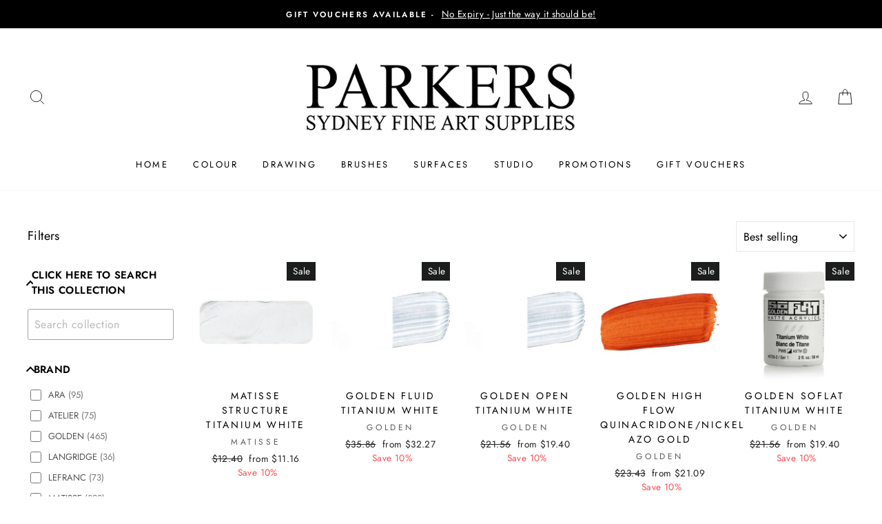

--- FILE ---
content_type: application/javascript
request_url: https://node1.itoris.com/dpo/storefront/include.js?shop=parkers-art-supplies.myshopify.com
body_size: 9734
content:
if (!window['dpoObserver']) window.dpoObserver = {    productConfig: [],    loadedResources: [],    jsLoadCounter: [],    availableVariants: [],    defaultMoneyFormat: '${{amount}}',    customerId: 0,    selectors: {        form: 'form[action*="cart/add"]',        submitBtnContainer: 'form[action*="cart/add"] div:has([type="submit"])',        submitBtn: 'form[action*="cart/add"] [type="submit"], form[action*="cart/add"] .ajax-submit, form[action*="cart/add"] .addtocart-js',        buyNowButtonContainer: '.shopify-payment-button',        swatchElement: 'variant-selects, variant-radios, .radio-wrapper, .variant-wrapper, .selector-wrapper, .swatches-container, .product-form__item:has(.single-option-selector), .swatch',        priceBox: '.price_box',        regularPrice: '[id*="ComparePrice"]:visible, .product__info-container .price__sale .price-item--regular:visible',        specialPrice: '[id*="ProductPrice"]:visible, [data-product-price], #ProductPrice, .product__info-container .price__regular .price-item--regular:visible, .product__info-container .price__sale .price-item--sale:visible, #itoris_dynamicproductoptions_popup_price .product-price',        variantId: '[name="id"]',        qtyContainer: '.product__quantity',        qty: 'input[name="quantity"]',        currencySwitcher: '[name="currencies"]',        cartTableRow: '.cart__item, .cart__row:has([name="updates[]"]), .cart-item',        cartMetaText: '.cart__item--variants, .cart__product-title, small, .line-item__title, .meta span, .cart__meta-text, .cart__product-meta, .CartItem__Variant, .product-details__item--variant-option, .cart-item__meta, .cart__table-cell--meta, .cart-item__variant-title',        cartRemoveBtn: 'a[href*="cart/change"]',        cartUpdateBtn: '[name="update"]',        cartCheckoutBtn: '[name="checkout"]'    },    globalJS: 'jQuery(\'[data-value*="(D#"], [for*="(D#"], .cart-item__media > .cart-item__link\').hide().removeClass(\'cart-item__link\').addClass(\'cart-item__link2\');jQuery(\'.product-details__item--variant-option:contains("Title:"), .product-option:contains("Title"), variant-radios > fieldset:contains("Default Title"), variant-selects:contains("Default Title")\').hide();jQuery(\'.cart-item__media > .cart-item__link\').remove();\njQuery(\'variant-swatch-king:contains("Default")\').hide();\njQuery(\'.product-option:contains("Title"), variant-radios > fieldset:contains("Title"), variant-selects:contains("Title"), .cart__item--variants:contains("Title")\').hide();\ntry{\n   window.money_formats = {USD:{money_format:"${{amount}}",money_with_currency_format:"${{amount}} USD"},EUR:{money_format:"&euro;{{amount_with_comma_separator}}",money_with_currency_format:"&euro;{{amount_with_comma_separator}} EUR"},GBP:{money_format:"&pound;{{amount}}",money_with_currency_format:"&pound;{{amount}} GBP"},CAD:{money_format:"${{amount}}",money_with_currency_format:"${{amount}} CAD"},ALL:{money_format:"Lek {{amount}}",money_with_currency_format:"Lek {{amount}} ALL"},DZD:{money_format:"DA {{amount}}",money_with_currency_format:"DA {{amount}} DZD"},AOA:{money_format:"Kz{{amount}}",money_with_currency_format:"Kz{{amount}} AOA"},ARS:{money_format:"${{amount_with_comma_separator}}",money_with_currency_format:"${{amount_with_comma_separator}} ARS"},AMD:{money_format:"{{amount}} AMD",money_with_currency_format:"{{amount}} AMD"},AWG:{money_format:"Afl{{amount}}",money_with_currency_format:"Afl{{amount}} AWG"},AUD:{money_format:"${{amount}}",money_with_currency_format:"${{amount}} AUD"},BBD:{money_format:"${{amount}}",money_with_currency_format:"${{amount}} Bds"},AZN:{money_format:"m.{{amount}}",money_with_currency_format:"m.{{amount}} AZN"},BDT:{money_format:"Tk {{amount}}",money_with_currency_format:"Tk {{amount}} BDT"},BSD:{money_format:"BS${{amount}}",money_with_currency_format:"BS${{amount}} BSD"},BHD:{money_format:"{{amount}} BD",money_with_currency_format:"{{amount}} BHD"},BYR:{money_format:"Br {{amount}}",money_with_currency_format:"Br {{amount}} BYR"},BZD:{money_format:"BZ${{amount}}",money_with_currency_format:"BZ${{amount}} BZD"},BTN:{money_format:"Nu {{amount}}",money_with_currency_format:"Nu {{amount}} BTN"},BAM:{money_format:"KM {{amount_with_comma_separator}}",money_with_currency_format:"KM {{amount_with_comma_separator}} BAM"},BRL:{money_format:"R$ {{amount_with_comma_separator}}",money_with_currency_format:"R$ {{amount_with_comma_separator}} BRL"},BOB:{money_format:"Bs{{amount_with_comma_separator}}",money_with_currency_format:"Bs{{amount_with_comma_separator}} BOB"},BWP:{money_format:"P{{amount}}",money_with_currency_format:"P{{amount}} BWP"},BND:{money_format:"${{amount}}",money_with_currency_format:"${{amount}} BND"},BGN:{money_format:"{{amount}} Ð»Ð²",money_with_currency_format:"{{amount}} Ð»Ð² BGN"},MMK:{money_format:"K{{amount}}",money_with_currency_format:"K{{amount}} MMK"},KHR:{money_format:"KHR{{amount}}",money_with_currency_format:"KHR{{amount}}"},KYD:{money_format:"${{amount}}",money_with_currency_format:"${{amount}} KYD"},XAF:{money_format:"FCFA{{amount}}",money_with_currency_format:"FCFA{{amount}} XAF"},CLP:{money_format:"${{amount_no_decimals}}",money_with_currency_format:"${{amount_no_decimals}} CLP"},CNY:{money_format:"&#165;{{amount}}",money_with_currency_format:"&#165;{{amount}} CNY"},COP:{money_format:"${{amount_with_comma_separator}}",money_with_currency_format:"${{amount_with_comma_separator}} COP"},CRC:{money_format:"&#8353; {{amount_with_comma_separator}}",money_with_currency_format:"&#8353; {{amount_with_comma_separator}} CRC"},HRK:{money_format:"{{amount_with_comma_separator}} kn",money_with_currency_format:"{{amount_with_comma_separator}} kn HRK"},CZK:{money_format:"{{amount_with_comma_separator}} K&#269;",money_with_currency_format:"{{amount_with_comma_separator}} K&#269;"},DKK:{money_format:"{{amount_with_comma_separator}}",money_with_currency_format:"kr.{{amount_with_comma_separator}}"},DOP:{money_format:"RD$ {{amount}}",money_with_currency_format:"RD$ {{amount}}"},XCD:{money_format:"${{amount}}",money_with_currency_format:"EC${{amount}}"},EGP:{money_format:"LE {{amount}}",money_with_currency_format:"LE {{amount}} EGP"},ETB:{money_format:"Br{{amount}}",money_with_currency_format:"Br{{amount}} ETB"},XPF:{money_format:"{{amount_no_decimals_with_comma_separator}} XPF",money_with_currency_format:"{{amount_no_decimals_with_comma_separator}} XPF"},FJD:{money_format:"${{amount}}",money_with_currency_format:"FJ${{amount}}"},GMD:{money_format:"D {{amount}}",money_with_currency_format:"D {{amount}} GMD"},GHS:{money_format:"GH&#8373;{{amount}}",money_with_currency_format:"GH&#8373;{{amount}}"},GTQ:{money_format:"Q{{amount}}",money_with_currency_format:"{{amount}} GTQ"},GYD:{money_format:"G${{amount}}",money_with_currency_format:"${{amount}} GYD"},GEL:{money_format:"{{amount}} GEL",money_with_currency_format:"{{amount}} GEL"},HNL:{money_format:"L {{amount}}",money_with_currency_format:"L {{amount}} HNL"},HKD:{money_format:"${{amount}}",money_with_currency_format:"HK${{amount}}"},HUF:{money_format:"{{amount_no_decimals_with_comma_separator}}",money_with_currency_format:"{{amount_no_decimals_with_comma_separator}} Ft"},ISK:{money_format:"{{amount_no_decimals}} kr",money_with_currency_format:"{{amount_no_decimals}} kr ISK"},INR:{money_format:"Rs. {{amount}}",money_with_currency_format:"Rs. {{amount}}"},IDR:{money_format:"{{amount_with_comma_separator}}",money_with_currency_format:"Rp {{amount_with_comma_separator}}"},ILS:{money_format:"{{amount}} NIS",money_with_currency_format:"{{amount}} NIS"},JMD:{money_format:"${{amount}}",money_with_currency_format:"${{amount}} JMD"},JPY:{money_format:"&#165;{{amount_no_decimals}}",money_with_currency_format:"&#165;{{amount_no_decimals}} JPY"},JEP:{money_format:"&pound;{{amount}}",money_with_currency_format:"&pound;{{amount}} JEP"},JOD:{money_format:"{{amount}} JD",money_with_currency_format:"{{amount}} JOD"},KZT:{money_format:"{{amount}} KZT",money_with_currency_format:"{{amount}} KZT"},KES:{money_format:"KSh{{amount}}",money_with_currency_format:"KSh{{amount}}"},KWD:{money_format:"{{amount}} KD",money_with_currency_format:"{{amount}} KWD"},KGS:{money_format:"Ð»Ð²{{amount}}",money_with_currency_format:"Ð»Ð²{{amount}}"},LVL:{money_format:"Ls {{amount}}",money_with_currency_format:"Ls {{amount}} LVL"},LBP:{money_format:"L&pound;{{amount}}",money_with_currency_format:"L&pound;{{amount}} LBP"},LTL:{money_format:"{{amount}} Lt",money_with_currency_format:"{{amount}} Lt"},MGA:{money_format:"Ar {{amount}}",money_with_currency_format:"Ar {{amount}} MGA"},MKD:{money_format:"ден {{amount}}",money_with_currency_format:"ден {{amount}} MKD"},MOP:{money_format:"MOP${{amount}}",money_with_currency_format:"MOP${{amount}}"},MVR:{money_format:"Rf{{amount}}",money_with_currency_format:"Rf{{amount}} MRf"},MXN:{money_format:"$ {{amount}}",money_with_currency_format:"$ {{amount}} MXN"},MYR:{money_format:"RM{{amount}} MYR",money_with_currency_format:"RM{{amount}} MYR"},MUR:{money_format:"Rs {{amount}}",money_with_currency_format:"Rs {{amount}} MUR"},MDL:{money_format:"{{amount}} MDL",money_with_currency_format:"{{amount}} MDL"},MAD:{money_format:"{{amount}} dh",money_with_currency_format:"Dh {{amount}} MAD"},MNT:{money_format:"{{amount_no_decimals}} &#8366",money_with_currency_format:"{{amount_no_decimals}} MNT"},MZN:{money_format:"{{amount}} Mt",money_with_currency_format:"Mt {{amount}} MZN"},NAD:{money_format:"N${{amount}}",money_with_currency_format:"N${{amount}} NAD"},NPR:{money_format:"Rs{{amount}}",money_with_currency_format:"Rs{{amount}} NPR"},ANG:{money_format:"&fnof;{{amount}}",money_with_currency_format:"{{amount}} NA&fnof;"},NZD:{money_format:"${{amount}}",money_with_currency_format:"${{amount}} NZD"},NIO:{money_format:"C${{amount}}",money_with_currency_format:"C${{amount}} NIO"},NGN:{money_format:"&#8358;{{amount}}",money_with_currency_format:"&#8358;{{amount}} NGN"},NOK:{money_format:"kr {{amount_with_comma_separator}}",money_with_currency_format:"kr {{amount_with_comma_separator}} NOK"},OMR:{money_format:"{{amount_with_comma_separator}} OMR",money_with_currency_format:"{{amount_with_comma_separator}} OMR"},PKR:{money_format:"Rs.{{amount}}",money_with_currency_format:"Rs.{{amount}} PKR"},PGK:{money_format:"K {{amount}}",money_with_currency_format:"K {{amount}} PGK"},PYG:{money_format:"Gs. {{amount_no_decimals_with_comma_separator}}",money_with_currency_format:"Gs. {{amount_no_decimals_with_comma_separator}} PYG"},PEN:{money_format:"S/. {{amount}}",money_with_currency_format:"S/. {{amount}} PEN"},PHP:{money_format:"&#8369;{{amount}}",money_with_currency_format:"&#8369;{{amount}} PHP"},PLN:{money_format:"{{amount_with_comma_separator}} zl",money_with_currency_format:"{{amount_with_comma_separator}} zl PLN"},QAR:{money_format:"QAR {{amount_with_comma_separator}}",money_with_currency_format:"QAR {{amount_with_comma_separator}}"},RON:{money_format:"{{amount_with_comma_separator}} lei",money_with_currency_format:"{{amount_with_comma_separator}} lei RON"},RUB:{money_format:"&#1088;&#1091;&#1073;{{amount_with_comma_separator}}",money_with_currency_format:"&#1088;&#1091;&#1073;{{amount_with_comma_separator}} RUB"},RWF:{money_format:"{{amount_no_decimals}} RF",money_with_currency_format:"{{amount_no_decimals}} RWF"},WST:{money_format:"WS$ {{amount}}",money_with_currency_format:"WS$ {{amount}} WST"},SAR:{money_format:"{{amount}} SR",money_with_currency_format:"{{amount}} SAR"},STD:{money_format:"Db {{amount}}",money_with_currency_format:"Db {{amount}} STD"},RSD:{money_format:"{{amount}} RSD",money_with_currency_format:"{{amount}} RSD"},SCR:{money_format:"Rs {{amount}}",money_with_currency_format:"Rs {{amount}} SCR"},SGD:{money_format:"${{amount}}",money_with_currency_format:"${{amount}} SGD"},SYP:{money_format:"S&pound;{{amount}}",money_with_currency_format:"S&pound;{{amount}} SYP"},ZAR:{money_format:"R {{amount}}",money_with_currency_format:"R {{amount}} ZAR"},KRW:{money_format:"&#8361;{{amount_no_decimals}}",money_with_currency_format:"&#8361;{{amount_no_decimals}} KRW"},LKR:{money_format:"Rs {{amount}}",money_with_currency_format:"Rs {{amount}} LKR"},SEK:{money_format:"{{amount_no_decimals}} kr",money_with_currency_format:"{{amount_no_decimals}} kr SEK"},CHF:{money_format:"{{amount}} CHF",money_with_currency_format:"{{amount}} CHF"},TWD:{money_format:"${{amount}}",money_with_currency_format:"${{amount}} TWD"},THB:{money_format:"{{amount}} &#xe3f;",money_with_currency_format:"{{amount}} &#xe3f; THB"},TZS:{money_format:"{{amount}} TZS",money_with_currency_format:"{{amount}} TZS"},TTD:{money_format:"${{amount}}",money_with_currency_format:"${{amount}} TTD"},TND:{money_format:"{{amount}}",money_with_currency_format:"{{amount}} DT"},TRY:{money_format:"{{amount}}TL",money_with_currency_format:"{{amount}}TL"},UGX:{money_format:"Ush {{amount_no_decimals}}",money_with_currency_format:"Ush {{amount_no_decimals}} UGX"},UAH:{money_format:"₴{{amount}}",money_with_currency_format:"{{amount}} UAH"},AED:{money_format:"Dhs. {{amount}}",money_with_currency_format:"Dhs. {{amount}} AED"},UYU:{money_format:"${{amount_with_comma_separator}}",money_with_currency_format:"${{amount_with_comma_separator}} UYU"},VUV:{money_format:"{{amount}} VT",money_with_currency_format:"{{amount}} VT"},VEF:{money_format:"Bs. {{amount_with_comma_separator}}",money_with_currency_format:"Bs. {{amount_with_comma_separator}} VEF"},VND:{money_format:"{{amount_no_decimals_with_comma_separator}}&#8363;",money_with_currency_format:"{{amount_no_decimals_with_comma_separator}} VND"},XBT:{money_format:"{{amount_no_decimals}} BTC",money_with_currency_format:"{{amount_no_decimals}} BTC"},XOF:{money_format:"CFA{{amount}}",money_with_currency_format:"CFA{{amount}} XOF"},ZMW:{money_format:"K{{amount_no_decimals_with_comma_separator}}",money_with_currency_format:"ZMW{{amount_no_decimals_with_comma_separator}}"}};\n   window.money_format = window.money_formats[Shopify.currency.active].money_format;\n   window.money_with_currency_format = window.money_formats[Shopify.currency.active].money_with_currency_format;\n} catch(e){}\nwindow.dpo_before_initialize = function(){\n   jQuery(\'.product-form__quantity, .payment-buttons\').first().before(jQuery(\'.dpo-container\'));\n   //jQuery(\'.product__quantity\').first().parent().before(jQuery(\'.dpo-container\'));\n   //for(var i=1; i<30; i++) setTimeout(function(){var b=jQuery(\'[dpo_add2cart]\')[0]; if (b){b.outerHTML+=\'\'; dpoOptions.addToCartButton=jQuery(\'[dpo_add2cart]\')[0];}}, i*500);\n   dpoOptions.customValidation = function(){\n      var p = dpoOptions.updatePrice();\n      dpoOptions.skipVariantCreation = p.current_prices.price == p.initial_prices.price;\n      return true;\n   }\n   //currency conversion\n    setTimeout(function(){\n       if (window.Currency) return;\n       window.Currency = {rates: {}, moneyFormats: {}, convert: function(val){return val*Shopify.currency.rate;}};\n       window.Currency.rates[Shopify.currency.active] = Shopify.currency.rate;\n       jQuery.each(meta.product.variants, function(){this.price/=Shopify.currency.rate;});\n       window.Currency.moneyFormats[Shopify.currency.active] = {money_format: window.money_format};\n       dpoOptions.baseCurrency = dpoOptions.currentCurrency = \'AUD\';\n       jQuery(\'#itoris_dynamicproductoptions\')[0].dpoProductInitialPrices = false;\n       dpoOptions.switchCurrency(Shopify.currency.active);\n       dpoOptions.updatePrice();\n    }, 200);\n    jQuery(\'[id*="ProductPrice"]:visible\').after(\'<span class="price_box"></div>\');\n    jQuery(\'.price_box\').append(jQuery(\'[id*="ProductPrice"]:visible\'));\n    jQuery(\'.payment-buttons\').first().prepend(jQuery(\'.product__quantity\'));\n    eval(\'dpoOptions.asyncAddToCart=\'+dpoOptions.asyncAddToCart.toString().replace(\'n>6\',\'n>25\'));\n    dpoOptions.asyncAddToCartPostCheck = function(){\n       jQuery(\'.input-file\').each(function(){if (this.prevName) this.name = this.prevName; });\n       jQuery(\'#dpo-cart-properties, [name="id"], #dpo_tmp_form\').remove();\n       jQuery(\'[name="id_prev"]\').attr(\'name\', \'id\');\n       jQuery(\'.submitting\').removeClass(\'submitting\');\n       document.location.href = \'/cart\';\n    }\n}\n\n//cart speed improvements\nwindow.fm = function(t,e){function n(t,e){return void 0===t?e:t}function o(t,e,o,i){if(e=n(e,2),o=n(o,","),i=n(i,"."),isNaN(t)||null==t)return 0;var r=(t=(t/100).toFixed(e)).split(".");return r[0].replace(/(\\d)(?=(\\d\\d\\d)+(?!\\d))/g,"$1"+o)+(r[1]?i+r[1]:"")}"string"==typeof t&&(t=t.replace(".",""));var i="",r=/\\{\\{\\s*(\\w+)\\s*\\}\\}/,a=e||this.money_format;switch(a.match(r)[1]){case"amount":i=o(t,2);break;case"amount_no_decimals":i=o(t,0);break;case"amount_with_comma_separator":i=o(t,2,".",",");break;case"amount_with_space_separator":i=o(t,2," ",",");break;case"amount_with_period_and_space_separator":i=o(t,2," ",".");break;case"amount_no_decimals_with_comma_separator":i=o(t,0,".",",");break;case"amount_no_decimals_with_space_separator":i=o(t,0," ");break;case"amount_with_apostrophe_separator":i=o(t,2,"\'",".")}return a.replace(r,i)}\nvar rows = jQuery(window.dpoObserver.selectors.cartTableRow);\nif (rows[0]) jQuery.ajax({url: \'/cart/update.json\', method: \'GET\', async: false, dataType: \'json\', success: function(cart) {\n    var needs_update = false;\n    jQuery.each(cart.items, function(i){\n        if (this.title.indexOf(\'D#\') == -1 && this.title.indexOf(\'T#\') == -1 /*|| rows.eq(i).html().indexOf(\'href=""\') == -1*/) return; else needs_update = true;\n        var p=this.title.indexOf(\'- (D#\'); if (p>-1) this.title = this.title.substr(0, p);\n        var p=this.title.indexOf(\'(D#\'); if (p>-1) this.title = this.title.substr(0, p)+this.title.substr(p+11);\n        var p=this.url.indexOf(\'?\'); if (p>-1) this.url = this.url.substr(0, p);\n        rows.eq(i).find(\'.cart-item__name, .cart__product-title, .cart__item-name, .cart__product-name\').eq(0).attr(\'href\', this.url).text(this.title);\n        //rows.eq(i).find(\'[data-product-sku]\').eq(0).text(this.sku);\n        if (!rows.eq(i).find(\'.cart-item__media img\')[0]) rows.eq(i).find(\'.cart-item__media\').html(\'<img class="cart__image" />\');\n        if (this.image) rows.eq(i).find(\'.cart__image img, .cart-item__media svg, .cart-item__media img, .cart__image-wrapper svg, .cart__image-wrapper img, img[src*="no-image"]\').replaceWith(\'<img class="cart__image" />\');\n        if (this.image) rows.eq(i).find(\'img.cart__image\').first().attr(\'src\', this.image).css({position:\'static\', opacity:1, \'max-width\':\'100%\'});//.parent().css({\'padding\':0}).parent().css({\'max-width\':\'100%\'});\n        rows.eq(i).find(\'.cart__price, .price, .cart-item__name+.product-option, span.h5\').html(window.fm(this.final_price, window.money_format));\n        rows.eq(i).find(\'.cart__price, .price, .cart-item__name+.product-option, span.h5\').last().html(window.fm(this.final_price*this.quantity, window.money_format));\n    });\n   if (needs_update) jQuery(\'.totals__subtotal-value, .cart__subtotal-price, [data-subtotal], .bcpo-cart-original-total\').last().html(window.fm(cart.total_price, window.money_with_currency_format));\n}});\n\n',    globalCSS: '.dpo-loader {display:block; width:100%; clear:both; height:40px; background:url(https://node1.itoris.com/dpo/storefront/assets/images/loading.gif) no-repeat left center transparent;}[data-value*="(D#"], [for*="(D#"], [data-value*="Default Title"], [for*="default-title"], input[type="radio"][value*="Default Title"] + label, input[type="radio"][value*="Default Title"] + span, [value*="(D#"] + label, [value*="D#"] + span {display:none !important;} {display:none !important} .dpo_remove_link {font-size:14px; margin-left:10px; text-decoration:underline;}button[onclick*="dpoObject"] {display:inline-block !important; opacity:1 !important;}button[onclick*="dpoObject"] + button, .dpo-container.dpo-cart {display:none !important;} .bold_hidden[dpo_add2cart] {display:block !important;} .bold_hidden[dpo_add2cart] ~ button {display:none !important;}.dpo_cart_edit_container + br {display:none}\n#itoris_dynamicproductoptions [type="checkbox"], #itoris_dynamicproductoptions [type="radio"] {margin:6px 8px 0 0 !important;}\n.dpo_cart_edit {background:#111; color:#fff; border:none; padding:10px 20px;}\n#itoris_dynamicproductoptions_popup button {box-shadow: none; min-height:auto; min-width:auto}\n#itoris_dynamicproductoptions div:empty, #itoris_dynamicproductoptions span:empty {display:block}\n#itoris_dynamicproductoptions .field:before, #itoris_dynamicproductoptions .field:after {display:none}\n#CartSection .has_dpo .cart__image-wrapper > div {padding:0 !important;}\n.popup-title{font-size:22px; padding-top:10px;}\n.has_dpo .mw-configure-link-container{display:none !important;}\n.has_dpo_options .product__quantity .js-qty__wrapper{display:block !important;}',    directAddToCartSubmit: '2',    checkoutMethod: '0',    priceHandler: 0,    forceOptionsInCart: '0',    addOptionsToUrl: '0',    showOptionSKUsInCart: '0',    showOptionPricesInCart: '0',    skuSeparator: '|',    formValidateUrl: 'https://node1.itoris.com/dpo/storefront/include.js?controller=ValidateForm&shop=parkers-art-supplies.myshopify.com',    allowProductIds: ["8652973211952","8655459844400","8653295518000","8784071033136","8767755747632"],    forceLoadingTemplate: 0,    skipAssocDataCheck: false,    loadJS: function(urls, callback){        window.dpoObserver.jsLoadCounter[callback] = urls.length;        for(var i=0; i<urls.length; i++) {            if (window.dpoObserver.loadedResources[urls[i]]) {                if (--window.dpoObserver.jsLoadCounter[callback] < 1) callback();                continue;            }            var script = document.createElement('script');            script.src = urls[i]; //script.async = true;            script.onload = function(){if (--window.dpoObserver.jsLoadCounter[callback] < 1) callback();};            document.getElementsByTagName('head')[0].appendChild(script);            window.dpoObserver.loadedResources[urls[i]] = 1;        }    },    loadCSS: function(url){        if (window.dpoObserver.loadedResources[url]) return;        var link = document.createElement('link');        link.href = url; link.type = 'text/css'; link.rel = 'stylesheet'; link.media = 'all';        document.getElementsByTagName('head')[0].appendChild(link);        window.dpoObserver.loadedResources[url] = 1;    },    init: function(){        window.dpoObserver.initialUrl = document.location.href;        if (window.dpoObserver.globalCSS && !document.getElementById('dpo_global_css')) {            var style = document.createElement('style'); style.innerHTML = window.dpoObserver.globalCSS; style.id="dpo_global_css";            document.getElementsByTagName('head')[0].appendChild(style);            //jQuery('<style>').html(window.dpoObserver.globalCSS).appendTo('body');        }        /*var x = document.getElementsByTagName('script')[0].parentNode;        if (!x.dpoInsertBefore) {            x.dpoInsertBefore = x.insertBefore;            x.insertBefore = function(a, b) { if (a && a.getAttribute) { var s = a.getAttribute('src'); if (s && s.indexOf('/dpo/storefront/include.js') > -1) return; } this.dpoInsertBefore(a, b); }        }*/        if (!window['jQuery'] || !jQuery.ajax) return window.dpoObserver.loadJS(['https://ajax.googleapis.com/ajax/libs/jquery/3.3.1/jquery.min.js'], function(){ jQuery.noConflict(); window.dpoObserver.init(); });        window.dpoObserver.directAddToCartSubmit-=0; window.dpoObserver.checkoutMethod-=0; window.dpoObserver.addOptionsToUrl-=0;        window.dpoObserver.customerId = window['meta'] && window['meta']['page'] && window['meta']['page']['customerId'] ? window['meta']['page']['customerId'] : 0;        if (window.dpoObserver.globalJS) try {eval(window.dpoObserver.globalJS)} catch (e) {console.log(e)}        window.dpoObserver.hideSystemVariants();        jQuery(window).on('dpo_initialized', function(){            jQuery('#dpo_placeholder').first().after(jQuery('.dpo-container'));            jQuery('.dpo-container').css({display:'block'});            jQuery('.dpo-loader').remove();            if (!jQuery('.dpo-container').is(':visible')) {                var p = jQuery('.dpo-container').parent();                while (!p.is(':visible') && p.parent()[0]) p = p.parent();                if (p.is(':visible')) p.after(jQuery('.dpo-container'));            }        });        window.dpoObserver.loadOptions();        if (!window.dpoCartLoaded && jQuery(window.dpoObserver.selectors.cartTableRow)[0]) {            jQuery.ajax({url: '/cart/update.json', method: 'GET', async: false, dataType: 'json', success: function(cart) {                window.dpoObserver.cartItems = cart && cart.items ? cart.items : false;                window.dpoObserver.parseCartMetaText();                window.dpoObserver.cartObserver();                window.dpoCartLoaded = true;            }});        }        window.dpoObserver.variantOptionLoader();    },    loadOptions: function() {        window.dpoObserver.variantObj = jQuery(window.dpoObserver.selectors.variantId);        if (window.dpoObserver.variantObj[0] && (!window.dpoObserver.variantId || window.dpoObserver.variantId != window.dpoObserver.variantObj.val())) {            window.dpoLoaded = true;            window.dpoObserver.variantId = window.dpoObserver.variantObj.val();            var productId = window.meta && window.meta.product && window.meta.product.id ? window.meta.product.id : 0;            if (!window.dpoObserver.forceLoadingTemplate && (!productId || window.dpoObserver.allowProductIds.indexOf(''+productId) == -1)) return jQuery(window).trigger('dpo_no_options');            window.dpoObserver.productId = productId;            jQuery(window).trigger('dpo_loading_started');            jQuery(window.dpoObserver.selectors.submitBtn).prop('disabled', true);            var dpoPlaceholder = window.dpoObserver.getPlaceHolder();            dpoPlaceholder.after(jQuery('<div/>').addClass('dpo-loader'));            jQuery.ajax({                type: 'POST',                url: 'https://node1.itoris.com/dpo/storefront/include.js?controller=GetOptionConfig&shop=parkers-art-supplies.myshopify.com',                async: false,                data: {product_id: productId, variant_id: window.dpoObserver.variantId, customer_id: window.dpoObserver.customerId, template_id: window.dpoObserver.forceLoadingTemplate, skip_assoc_data_check: window.dpoObserver.skipAssocDataCheck ? 1 : 0},                success: function( data ) {                    jQuery('.dpo-container').remove();                    var dpoPlaceholder = window.dpoObserver.getPlaceHolder();                    dpoPlaceholder.after(jQuery('<div/>').css({display:'none'}).addClass('dpo-container').html(data));                    jQuery('.dpo-loader').remove();                    jQuery(window.dpoObserver.selectors.submitBtn).prop('disabled', false);                    if (!jQuery('#itoris_dynamicproductoptions')[0]) return;                    jQuery(window.dpoObserver.selectors.form).find('input[type="text"], input[type="number"]').on('keypress', function(ev){if (ev.keyCode == 13) ev.preventDefault();});                    var qtyContainer = jQuery(window.dpoObserver.selectors.qtyContainer);                    if (qtyContainer[0]) jQuery('.dpo-container').after(qtyContainer);                }            });        } else jQuery(window).trigger('dpo_no_options');    },    getPlaceHolder: function(){        var dpoPlaceholder = jQuery('#dpo_placeholder').first(); if (dpoPlaceholder[0]) return dpoPlaceholder;        var variantObj = window.dpoObserver.variantObj.first(), dpoPlaceholder = variantObj.closest('form').find(window.dpoObserver.selectors.swatchElement).last();        if (!dpoPlaceholder[0]) dpoPlaceholder = variantObj;        return dpoPlaceholder;    },    hideSystemVariants: function(){        try {            jQuery('select').each(function(){var needsUpdate=false; jQuery(this).find('option').each(function(){if (this.innerHTML.indexOf('(D#') > 0) {jQuery(this).remove(); needsUpdate=true;}}); if (needsUpdate) jQuery(this).trigger('change'); });            jQuery(window.dpoObserver.selectors.swatchElement).find('label').each(function(){if (this.innerHTML.indexOf('(D#') > 0) jQuery(this).hide()});            jQuery('body').on('click mousedown', 'select', function(){ jQuery(this).find('option').each(function(){if (this.innerHTML.indexOf('(D#') > 0) jQuery(this).remove();}); });            var variantSelect = jQuery(window.dpoObserver.selectors.variantId);            if (variantSelect[0] && variantSelect[0].options && variantSelect[0].options.length == 1 && jQuery.trim(variantSelect[0].options[0].innerText).indexOf('Default') > -1) jQuery(window.dpoObserver.selectors.swatchElement).addClass('dpo-hidden').css({display:'none'});            jQuery('select:has(option:contains("Default Title"))').hide();            jQuery('option:contains("D#")').remove();        } catch (e) {}    },    parseCartMetaText: function(){        jQuery(window.dpoObserver.selectors.cartTableRow).each(function(i, row){            jQuery(row).attr('vid', window.dpoObserver.cartItems[i].variant_id);            if (window.dpoObserver.cartItems && window.dpoObserver.cartItems[i] && window.dpoObserver.cartItems[i].properties && window.dpoObserver.cartItems[i].properties['_pvid']) jQuery(row).attr('pvid', window.dpoObserver.cartItems[i].properties['_pvid']).addClass('dpo_child_item');            var text = jQuery(row).html(), pos = text.indexOf('(D#'), dpo_hash = '';            if (pos > -1) {                var dpoCartId = text.substr(pos + 3), dpoCartId = dpoCartId.indexOf(')') ? dpoCartId.substr(0, dpoCartId.indexOf(')')) : dpoCartId;                jQuery(row).addClass('has_dpo').find(window.dpoObserver.selectors.cartMetaText).each(function(){                    var text = '';                    jQuery.each(jQuery(this).html().split("\n"), function(o, l){                        var line = jQuery.trim(l);                        if (!line) return;                        var isLabel = line.substr(-1) == ':', pos = line.indexOf('- (D#');                        if (pos > -1) line = line.substr(0, pos) + line.substr(pos + 13); else { pos = line.indexOf('(D#'); if (pos > -1) line = line.substr(0, pos) + line.substr(pos + 11);}                        if (isLabel) text += (text ? '<br />' : '')+line + ' '; else text += line + "\n";                    });                    jQuery(this).html(text.replace('- Default Title', '').replace('Default Title', ''));                });            } else {                if (window.dpoObserver.cartItems && window.dpoObserver.cartItems[i]) {                   if (window.dpoObserver.cartItems[i].properties && window.dpoObserver.cartItems[i].properties.__dpo_hash){                      dpo_hash = window.dpoObserver.cartItems[i].properties.__dpo_hash;                      dpoCartId = 'dpo_hash';                   } else {                       var text = window.dpoObserver.cartItems[i].title, pos = text !== null ? text.indexOf('(D#') : -1;                       if (pos > -1) {                           var dpoCartId = text.substr(pos + 3), dpoCartId = dpoCartId.indexOf(')') ? dpoCartId.substr(0, dpoCartId.indexOf(')')) : dpoCartId;                           jQuery(row).addClass('has_dpo');                       } else return;                   }                } else return;            }            window.dpoObserver.loadCSS('https://node1.itoris.com/dpo/storefront/assets/css/main.css');            //jQuery(row).find(':contains("Default Title")').last().hide();            var removeBtn = jQuery(row).find(window.dpoObserver.selectors.cartRemoveBtn), lineItemQtyField = jQuery(row).find('[name*="updates["]');            if (dpoCartId /*&& removeBtn[0]*/) {                jQuery(row).attr({dpo_cart_id: dpoCartId});                var editBtn = jQuery('<button class="btn btn--small dpo_cart_edit"><span>Configure</span></button>');//.attr({dpo_cart_id: dpoCartId});//.data({dpo_cart_id: dpoCartId, line_item_qty_field: lineItemQtyField});                var productLink = jQuery(row).find('a[href*="/products"]:not(:has(img)):visible').first();                if (productLink[0]) {                    productLink.after(jQuery('<div />').addClass('dpo_cart_edit_container').css({clear: 'both'}).append(editBtn));                } else {                    jQuery(removeBtn[0]).before(jQuery('<div />').addClass('dpo_cart_edit_container').css({clear: 'both'}).append(editBtn));                }                if (!removeBtn[0]) {removeBtn = jQuery('<a href="javascript://" class="dpo_remove_link">Remove</a>'); editBtn.after(removeBtn);}                editBtn.on('click', function(ev){                    ev.preventDefault();                    editBtn.addClass('dpo-loading');                    jQuery.post('https://node1.itoris.com/dpo/storefront/include.js?controller=GetOptionConfig&shop=parkers-art-supplies.myshopify.com', {dpo_cart_id: dpoCartId, customer_id: window.dpoObserver.customerId, skip_assoc_data_check: window.dpoObserver.skipAssocDataCheck ? 1 : 0, dpo_hash: dpo_hash}).done(function( data ) {                        editBtn.removeClass('dpo-loading');                        jQuery('.dpo-container').remove();                        editBtn.before(jQuery('<div/>').css({display:'none'}).addClass('dpo-container dpo-cart').data({dpo_cart_id: dpoCartId, line_item_index: i + 1, line_item_qty_field: lineItemQtyField, line_item: window.dpoObserver.cartItems[i]}).html(data));                    });                });                if (!dpo_hash) {                   removeBtn.attr({_href: removeBtn.attr('href'), href: "javascript://", vid: window.dpoObserver.cartItems && window.dpoObserver.cartItems[i] ? window.dpoObserver.cartItems[i].variant_id : ''});                   removeBtn.on('click', function(ev){                       ev.preventDefault();                       this.disabled = true;                       this.style.pointerEvents = 'none';                       var vid = jQuery(this).attr('vid'); if (vid) jQuery.each(window.dpoObserver.cartItems, function(){if (this.properties && this.properties['_pvid'] && this.properties['_pvid'] == vid) jQuery.ajax({url: '/cart/change.js', method: 'POST', async: false, dataType: 'json', data: { quantity: 0, id: this.key }}); });                       jQuery.post('https://node1.itoris.com/dpo/storefront/include.js?controller=RemoveCartItem&shop=parkers-art-supplies.myshopify.com', {dpo_cart_id: dpoCartId}).done(function( data ) {                           if (!data['notice']) jQuery('<form action="'+document.location.href+'" method="post">').appendTo(jQuery('body')).submit(); else document.location.href = jQuery(removeBtn).attr('_href');                       });                   });                }            }        });    },    variantOptionLoader: function(){        jQuery(window.dpoObserver.selectors.swatchElement).find('select, input[type="radio"]').on('change', function(){            setTimeout(function(){                if (window.dpoObserver.availableVariants.indexOf(window.dpoObserver.variantId) == -1 && window.dpoObserver.availableVariants.indexOf(window.dpoObserver.variantObj.val()) == -1) return;                window.dpoObserver.loadOptions();            }, 100);        });    },    cartQuantityChange: function(cart_item_key, qty, onSuccess, onError){       jQuery.ajax({url: '/cart.json', method: 'GET', async: false, dataType: 'json', success: function(cart) {          var itemFound = false;          jQuery.each(cart.items, function(i, cartItem){             if (this.key == cart_item_key && this.properties && this.properties.__dpo_hash){               itemFound = true;               var options = JSON.parse(this.properties.__dpo_hash);               jQuery.extend(options, {variant_id: this.variant_id, product_id: this.product_id, customer_id: window.dpoObserver.customerId, price_handler: 1, qty: qty});               jQuery.ajax({type: 'POST', url: dpoObserver.formValidateUrl, async: false, data: options, success: function(data) {                  var properties = cartItem.properties; properties._dpo_id = data._dpo_id;                  jQuery.ajax({url: '/cart/change.js', method: 'POST', dataType: 'json', async: false, data: {id: cartItem.key, quantity: qty, properties: properties}, success: function(data){                     if (onSuccess) onSuccess(data);                  }, error: function(){if (onError) onError();}});               }, error: function(){if (onError) onError();}});             }          });          if (!itemFound && onError) onError();       }, error: function(){if (onError) onError();}});    },    cartObserver: function(){        jQuery(window.dpoObserver.selectors.cartUpdateBtn).on('click', function(ev){            var dpoCartItems = jQuery('.has_dpo'), itemsToUpdate = [], btn = jQuery(this);            if (!dpoCartItems[0] || btn.hasClass('dpo-passed')) return; else ev.preventDefault();            btn.addClass('dpo-loading').attr({disabled: 'disabled'});            dpoCartItems.each(function(){                itemsToUpdate.push({dpo_cart_id: jQuery(this).attr('dpo_cart_id'), qty: jQuery(this).find('[name*="updates["]').first().val()});            });            jQuery.post('https://node1.itoris.com/dpo/storefront/include.js?controller=UpdateCartItems&shop=parkers-art-supplies.myshopify.com', {items: itemsToUpdate}).done(function( data ) {                setTimeout(function(){                    btn.removeClass('dpo-loading').addClass('dpo-passed').removeAttr('disabled');                    btn.click();                }, 1000);            });        });        var dpoCartItems = jQuery('.has_dpo'), itemsToUpdate = [];        if (window.dpoObserver.checkoutMethod && (JSON.stringify(window.dpoObserver.cartItems).indexOf("D#") > -1 || dpoCartItems[0])) {            jQuery(window.dpoObserver.selectors.cartCheckoutBtn).each(function(){                var dpoCheckoutBtn = jQuery(this).clone(false).addClass('dpo_clone').attr({dpo_checkout_btn: '1', onclick: 'window.dpoObserver.checkout(event, this)', name: 'checkout_dpo'});                jQuery(this).addClass('dpo_hidden').css({display:'none', visibility: 'hidden'}).after(dpoCheckoutBtn);                         });                    }        var variants = {}; jQuery.each(dpoObserver.cartItems, function(){variants[this.variant_id] = this.quantity});        if (!jQuery('.has_dpo')[0] && !variants) return;        dpoCartItems.each(function(){ itemsToUpdate.push({dpo_cart_id: jQuery(this).attr('dpo_cart_id'), qty: jQuery(this).find('[name*="updates["]').first().val()}); });        if (itemsToUpdate.length) {            jQuery(window.dpoObserver.selectors.cartUpdateBtn+', '+window.dpoObserver.selectors.cartCheckoutBtn).attr({disabled: 'disabled'});            jQuery.ajax({url: 'https://node1.itoris.com/dpo/storefront/include.js?controller=GetCartItemInfo&shop=parkers-art-supplies.myshopify.com', method:'POST', async:false, dataType:'json', data: {items: itemsToUpdate, variants: variants}, success: function(data){                if (data.refresh_needed) return document.location.reload();                 if (data.errors) {                    jQuery.each(data.errors, function(k, e){                        var placeholder = jQuery('[dpo_cart_id="'+k+'"] .dpo_cart_edit_container');                        jQuery.each(e, function(){                            placeholder.before(jQuery('<div/>').addClass('dpo-error').css({color: 'red'}).html(this)).closest('body').addClass('has_cart_errors');                        });                    });                } else {                    jQuery(window.dpoObserver.selectors.cartCheckoutBtn).removeAttr('disabled');                }                if (data.no_options) jQuery.each(data.no_options, function(){jQuery('[dpo_cart_id="'+this+'"] .dpo_cart_edit_container').hide();});                jQuery(window.dpoObserver.selectors.cartUpdateBtn).removeAttr('disabled');                dpoObserver.cartItemInfo = data;                jQuery(window).trigger('dpo_cart_info_loaded', data);            }});        }        var cartItems = jQuery(window.dpoObserver.selectors.cartTableRow);        if (window.dpoObserver.cartItems) {            if (window.dpoObserver.forceOptionsInCart-0) {                jQuery.each(window.dpoObserver.cartItems, function(i, item){                    if (item.properties && (item && item.title && item.title.indexOf('(D#') > -1 || cartItems.eq(i).hasClass('has_dpo'))) {                        var dpoOptions = jQuery('<div class="dpo_options"></div>');                        jQuery.each(item.properties, function(key, value){                            if (jQuery.trim(key+'').substr(0, 1) == '_') return;                            var dpoOption = jQuery('<div class="dpo_option"></div>').appendTo(dpoOptions);                            var _value = jQuery('<span class="dpo_option_value"></span>').text(value);                            if (value.indexOf(' x ') > -1 && value.indexOf(',') > -1) {                                _value = jQuery('<span class="dpo_option_value" style="display:table"></span>').html(value.replace(/\,/g, '<br />'));                            }                            if (value.indexOf('cdn.shopify.com') > -1) {                                var v = value.substr(value.lastIndexOf('/') + 1);                                _value = jQuery('<span class="dpo_option_value"><a href="'+value+'">'+v+'</a></span>');                            }                            dpoOption.append(jQuery('<b class="dpo_option_label"></b>').text(key+': ')).append(_value);                        });                        if (cartItems[i]) jQuery(cartItems[i]).find('a[href*="/products/"]:not(:has(img))').after(dpoOptions);                    }                });            }        }        jQuery('.has_dpo a[href*="?variant"]').each(function(){var h = jQuery(this).attr('href'), p=h.indexOf('?'); jQuery(this).attr('href', h.substr(0, p));});        if (!window.dpoCartLoaded) jQuery(window).trigger('dpo_cart_initialized');    },    checkout: function(ev, btn){        ev.stopPropagation(); ev.preventDefault();        jQuery(btn).prop('disabled', true).addClass('submitting');        jQuery.ajax({url: '/cart/update.json', method: 'GET', async: false, dataType: 'json', success: function(cart) {            if (cart.items && cart.items.length && dpoObserver.cartItemInfo) {                jQuery.each(cart.items, function(i, cartItem){                    if (cartItem.title === null) jQuery.each(dpoObserver.cartItemInfo.info, function(){                        if (this.variant_id-0 == cartItem.variant_id-0) {cartItem.title = '(D#'+this.dpo_id+')'; cartItem.product_id = this.product_id;}                    });                });            }            var note = jQuery('[name="note"]').val();            var attributes = {}, _a = jQuery('[name*="attributes["]').serializeArray();            jQuery.each(_a, function(){                if (!this.value) return;                var n = this.name.replace('attributes', '').replace(/\[/g, '').replace(/\]/g, '');                if (attributes[n]) attributes[n]+= ', '+this.value; else attributes[n]=this.value;            });            jQuery.ajax({url: 'https://node1.itoris.com/dpo/storefront/include.js?controller=GetDraftOrder&shop=parkers-art-supplies.myshopify.com', method:'POST', async:false, dataType:'json', data: {cart: cart, note: note, attributes: attributes, no_free_parent: dpoObserver.draftNoFreeParent ? 1 : 0, no_properties: dpoObserver.draftNoProperties ? 1 : 0}, success: function(data){                if (data && data['invoice_url']) {                    var lang = jQuery('html').attr('lang');                    setTimeout(function(){document.location = data['invoice_url']+(lang ? '?locale='+lang : '');},2500);                } else {                    jQuery(btn).prop('disabled', false).removeClass('submitting');                    jQuery(btn).removeAttr('onclick').click();                }            }});        }});    }}if (!window.dpoLoaded || window['jQuery'] && !jQuery('.dpo-container:visible')[0]) window.dpoObserver.init();